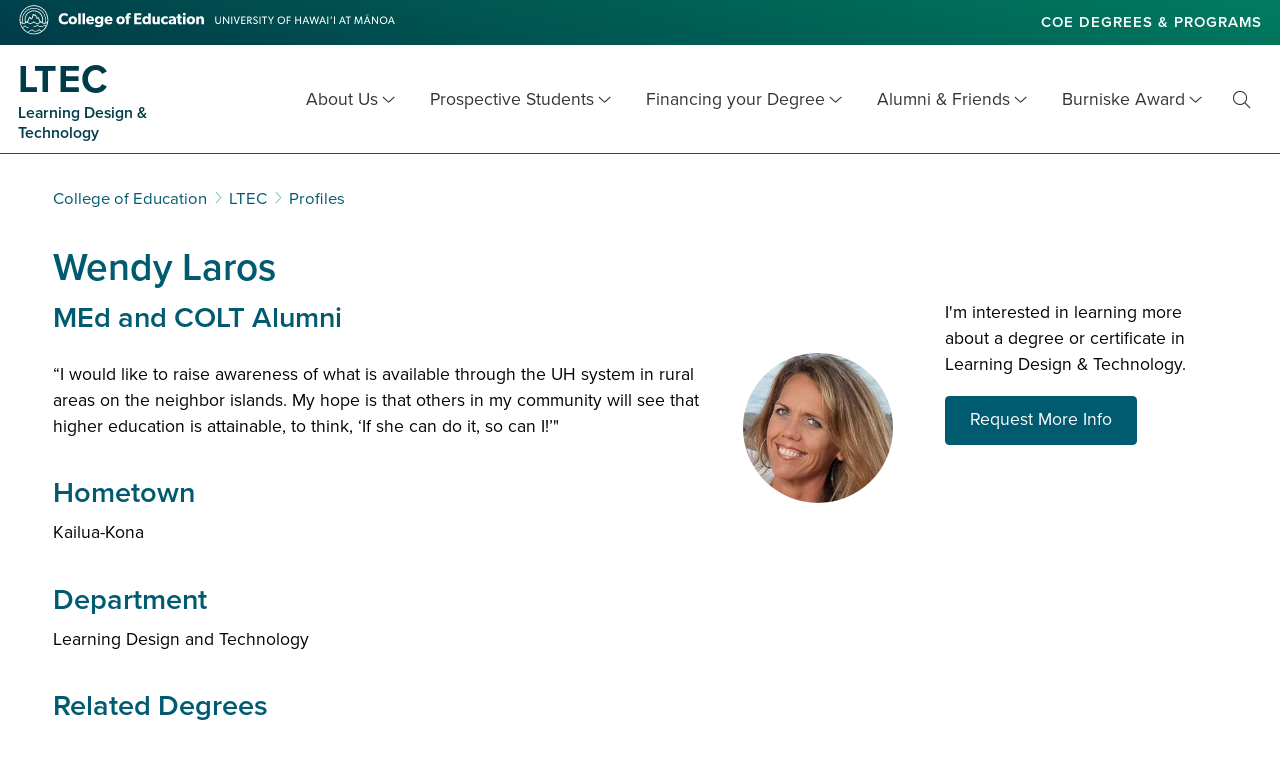

--- FILE ---
content_type: text/html; charset=UTF-8
request_url: https://coe.hawaii.edu/ltec/profiles/wendy-laros/
body_size: 13752
content:
<!doctype html>
<html lang="en-US">
  
    <head>
  <meta charset="utf-8">
  <meta http-equiv="x-ua-compatible" content="ie=edge">
  <meta name="viewport" content="width=device-width, initial-scale=1, shrink-to-fit=no">
  <meta name='robots' content='index, follow, max-image-preview:large, max-snippet:-1, max-video-preview:-1' />

	<!-- This site is optimized with the Yoast SEO plugin v26.7 - https://yoast.com/wordpress/plugins/seo/ -->
	<title>Wendy Laros - LTEC</title>
	<link rel="canonical" href="https://coe.hawaii.edu/ltec/profiles/wendy-laros/" />
	<meta property="og:locale" content="en_US" />
	<meta property="og:type" content="article" />
	<meta property="og:title" content="Wendy Laros - LTEC" />
	<meta property="og:description" content="What is your current position? I am the Director of Education at Jack’s Diving Locker in Kona where I have worked for 25 years. I am responsible for the education curriculum, which includes a well-known junior program. I have also been a member of the Kona-Kohala Chamber of Commerce for three years and was recently &hellip; read more of Wendy Laros" />
	<meta property="og:url" content="https://coe.hawaii.edu/ltec/profiles/wendy-laros/" />
	<meta property="og:site_name" content="LTEC" />
	<meta property="article:publisher" content="https://www.facebook.com/LTECHawaii/" />
	<meta property="article:modified_time" content="2020-07-11T01:57:37+00:00" />
	<meta property="og:image" content="https://coe.hawaii.edu/ltec/wp-content/uploads/sites/2/2018/09/Laros.jpg" />
	<meta property="og:image:width" content="800" />
	<meta property="og:image:height" content="800" />
	<meta property="og:image:type" content="image/jpeg" />
	<meta name="twitter:card" content="summary_large_image" />
	<meta name="twitter:label1" content="Est. reading time" />
	<meta name="twitter:data1" content="2 minutes" />
	<script type="application/ld+json" class="yoast-schema-graph">{"@context":"https://schema.org","@graph":[{"@type":"WebPage","@id":"https://coe.hawaii.edu/ltec/profiles/wendy-laros/","url":"https://coe.hawaii.edu/ltec/profiles/wendy-laros/","name":"Wendy Laros - LTEC","isPartOf":{"@id":"https://coe.hawaii.edu/ltec/#website"},"primaryImageOfPage":{"@id":"https://coe.hawaii.edu/ltec/profiles/wendy-laros/#primaryimage"},"image":{"@id":"https://coe.hawaii.edu/ltec/profiles/wendy-laros/#primaryimage"},"thumbnailUrl":"https://coe.hawaii.edu/ltec/wp-content/uploads/sites/2/2018/09/Laros.jpg","datePublished":"2018-09-15T02:21:20+00:00","dateModified":"2020-07-11T01:57:37+00:00","inLanguage":"en-US","potentialAction":[{"@type":"ReadAction","target":["https://coe.hawaii.edu/ltec/profiles/wendy-laros/"]}]},{"@type":"ImageObject","inLanguage":"en-US","@id":"https://coe.hawaii.edu/ltec/profiles/wendy-laros/#primaryimage","url":"https://coe.hawaii.edu/ltec/wp-content/uploads/sites/2/2018/09/Laros.jpg","contentUrl":"https://coe.hawaii.edu/ltec/wp-content/uploads/sites/2/2018/09/Laros.jpg","width":800,"height":800,"caption":"Laros"},{"@type":"WebSite","@id":"https://coe.hawaii.edu/ltec/#website","url":"https://coe.hawaii.edu/ltec/","name":"LTEC","description":"Learning Design &amp; Technology","publisher":{"@id":"https://coe.hawaii.edu/ltec/#organization"},"potentialAction":[{"@type":"SearchAction","target":{"@type":"EntryPoint","urlTemplate":"https://coe.hawaii.edu/ltec/?s={search_term_string}"},"query-input":{"@type":"PropertyValueSpecification","valueRequired":true,"valueName":"search_term_string"}}],"inLanguage":"en-US"},{"@type":"Organization","@id":"https://coe.hawaii.edu/ltec/#organization","name":"Learning Design and Technology - College of Education - University of Hawaiʻi at Mānoa","url":"https://coe.hawaii.edu/ltec/","logo":{"@type":"ImageObject","inLanguage":"en-US","@id":"https://coe.hawaii.edu/ltec/#/schema/logo/image/","url":"https://coe.hawaii.edu/ltec/wp-content/uploads/sites/2/2022/04/coe-color-mark.png","contentUrl":"https://coe.hawaii.edu/ltec/wp-content/uploads/sites/2/2022/04/coe-color-mark.png","width":1200,"height":1200,"caption":"Learning Design and Technology - College of Education - University of Hawaiʻi at Mānoa"},"image":{"@id":"https://coe.hawaii.edu/ltec/#/schema/logo/image/"},"sameAs":["https://www.facebook.com/LTECHawaii/","https://www.linkedin.com/groups/7016292/","https://www.youtube.com/channel/UCghy-C-LQjZBldy1MtdJLhA"]}]}</script>
	<!-- / Yoast SEO plugin. -->


<link rel='dns-prefetch' href='//maps.googleapis.com' />
<link rel='dns-prefetch' href='//www.googletagmanager.com' />
<link rel="alternate" title="oEmbed (JSON)" type="application/json+oembed" href="https://coe.hawaii.edu/ltec/wp-json/oembed/1.0/embed?url=https%3A%2F%2Fcoe.hawaii.edu%2Fltec%2Fprofiles%2Fwendy-laros%2F" />
<link rel="alternate" title="oEmbed (XML)" type="text/xml+oembed" href="https://coe.hawaii.edu/ltec/wp-json/oembed/1.0/embed?url=https%3A%2F%2Fcoe.hawaii.edu%2Fltec%2Fprofiles%2Fwendy-laros%2F&#038;format=xml" />
<style id='wp-img-auto-sizes-contain-inline-css' type='text/css'>
img:is([sizes=auto i],[sizes^="auto," i]){contain-intrinsic-size:3000px 1500px}
/*# sourceURL=wp-img-auto-sizes-contain-inline-css */
</style>
<style id='wp-emoji-styles-inline-css' type='text/css'>

	img.wp-smiley, img.emoji {
		display: inline !important;
		border: none !important;
		box-shadow: none !important;
		height: 1em !important;
		width: 1em !important;
		margin: 0 0.07em !important;
		vertical-align: -0.1em !important;
		background: none !important;
		padding: 0 !important;
	}
/*# sourceURL=wp-emoji-styles-inline-css */
</style>
<style id='wp-block-library-inline-css' type='text/css'>
:root{--wp-block-synced-color:#7a00df;--wp-block-synced-color--rgb:122,0,223;--wp-bound-block-color:var(--wp-block-synced-color);--wp-editor-canvas-background:#ddd;--wp-admin-theme-color:#007cba;--wp-admin-theme-color--rgb:0,124,186;--wp-admin-theme-color-darker-10:#006ba1;--wp-admin-theme-color-darker-10--rgb:0,107,160.5;--wp-admin-theme-color-darker-20:#005a87;--wp-admin-theme-color-darker-20--rgb:0,90,135;--wp-admin-border-width-focus:2px}@media (min-resolution:192dpi){:root{--wp-admin-border-width-focus:1.5px}}.wp-element-button{cursor:pointer}:root .has-very-light-gray-background-color{background-color:#eee}:root .has-very-dark-gray-background-color{background-color:#313131}:root .has-very-light-gray-color{color:#eee}:root .has-very-dark-gray-color{color:#313131}:root .has-vivid-green-cyan-to-vivid-cyan-blue-gradient-background{background:linear-gradient(135deg,#00d084,#0693e3)}:root .has-purple-crush-gradient-background{background:linear-gradient(135deg,#34e2e4,#4721fb 50%,#ab1dfe)}:root .has-hazy-dawn-gradient-background{background:linear-gradient(135deg,#faaca8,#dad0ec)}:root .has-subdued-olive-gradient-background{background:linear-gradient(135deg,#fafae1,#67a671)}:root .has-atomic-cream-gradient-background{background:linear-gradient(135deg,#fdd79a,#004a59)}:root .has-nightshade-gradient-background{background:linear-gradient(135deg,#330968,#31cdcf)}:root .has-midnight-gradient-background{background:linear-gradient(135deg,#020381,#2874fc)}:root{--wp--preset--font-size--normal:16px;--wp--preset--font-size--huge:42px}.has-regular-font-size{font-size:1em}.has-larger-font-size{font-size:2.625em}.has-normal-font-size{font-size:var(--wp--preset--font-size--normal)}.has-huge-font-size{font-size:var(--wp--preset--font-size--huge)}.has-text-align-center{text-align:center}.has-text-align-left{text-align:left}.has-text-align-right{text-align:right}.has-fit-text{white-space:nowrap!important}#end-resizable-editor-section{display:none}.aligncenter{clear:both}.items-justified-left{justify-content:flex-start}.items-justified-center{justify-content:center}.items-justified-right{justify-content:flex-end}.items-justified-space-between{justify-content:space-between}.screen-reader-text{border:0;clip-path:inset(50%);height:1px;margin:-1px;overflow:hidden;padding:0;position:absolute;width:1px;word-wrap:normal!important}.screen-reader-text:focus{background-color:#ddd;clip-path:none;color:#444;display:block;font-size:1em;height:auto;left:5px;line-height:normal;padding:15px 23px 14px;text-decoration:none;top:5px;width:auto;z-index:100000}html :where(.has-border-color){border-style:solid}html :where([style*=border-top-color]){border-top-style:solid}html :where([style*=border-right-color]){border-right-style:solid}html :where([style*=border-bottom-color]){border-bottom-style:solid}html :where([style*=border-left-color]){border-left-style:solid}html :where([style*=border-width]){border-style:solid}html :where([style*=border-top-width]){border-top-style:solid}html :where([style*=border-right-width]){border-right-style:solid}html :where([style*=border-bottom-width]){border-bottom-style:solid}html :where([style*=border-left-width]){border-left-style:solid}html :where(img[class*=wp-image-]){height:auto;max-width:100%}:where(figure){margin:0 0 1em}html :where(.is-position-sticky){--wp-admin--admin-bar--position-offset:var(--wp-admin--admin-bar--height,0px)}@media screen and (max-width:600px){html :where(.is-position-sticky){--wp-admin--admin-bar--position-offset:0px}}
/*# sourceURL=/wp-includes/css/dist/block-library/common.min.css */
</style>
<link rel='stylesheet' id='cff_carousel_css-css' href='https://coe.hawaii.edu/ltec/wp-content/plugins/cff-extensions/cff-carousel/css/carousel.css?ver=1.2.3' type='text/css' media='all' />
<link rel='stylesheet' id='cff-css' href='https://coe.hawaii.edu/ltec/wp-content/plugins/custom-facebook-feed-pro/assets/css/cff-style.min.css?ver=4.7.4' type='text/css' media='all' />
<link rel='stylesheet' id='sage/main.css-css' href='https://coe.hawaii.edu/ltec/wp-content/themes/coe-wp-programs-theme/dist/styles/main_7d9aa5f9.css?ver=1.0' type='text/css' media='all' />
<script type="text/javascript" src="https://coe.hawaii.edu/ltec/wp-includes/js/jquery/jquery.min.js?ver=3.7.1" id="jquery-core-js"></script>
<script type="text/javascript" src="https://coe.hawaii.edu/ltec/wp-includes/js/jquery/jquery-migrate.min.js?ver=3.4.1" id="jquery-migrate-js"></script>
<link rel="https://api.w.org/" href="https://coe.hawaii.edu/ltec/wp-json/" /><link rel="alternate" title="JSON" type="application/json" href="https://coe.hawaii.edu/ltec/wp-json/wp/v2/profile/433" /><link rel="EditURI" type="application/rsd+xml" title="RSD" href="https://coe.hawaii.edu/ltec/xmlrpc.php?rsd" />
<meta name="generator" content="WordPress 6.9" />
<!-- Custom Facebook Feed JS vars -->
<script type="text/javascript">
var cffsiteurl = "https://coe.hawaii.edu/ltec/wp-content/plugins";
var cffajaxurl = "https://coe.hawaii.edu/ltec/wp-admin/admin-ajax.php";


var cfflinkhashtags = "true";
</script>
<meta name="generator" content="Site Kit by Google 1.171.0" />    <link rel="apple-touch-icon" href="https://coe.hawaii.edu/ltec/wp-content/themes/coe-wp-programs-theme/resources/assets/images/favicons/apple-icon-57x57.png" sizes="57x57">
    <link rel="apple-touch-icon" href="https://coe.hawaii.edu/ltec/wp-content/themes/coe-wp-programs-theme/resources/assets/images/favicons/apple-icon-60x60.png" sizes="60x60">
    <link rel="apple-touch-icon" href="https://coe.hawaii.edu/ltec/wp-content/themes/coe-wp-programs-theme/resources/assets/images/favicons/apple-icon-72x72.png" sizes="72x72">
    <link rel="apple-touch-icon" href="https://coe.hawaii.edu/ltec/wp-content/themes/coe-wp-programs-theme/resources/assets/images/favicons/apple-icon-114x114.png" sizes="114x114">
    <link rel="apple-touch-icon" href="https://coe.hawaii.edu/ltec/wp-content/themes/coe-wp-programs-theme/resources/assets/images/favicons/apple-icon-120x120.png" sizes="120x120">
    <link rel="apple-touch-icon" href="https://coe.hawaii.edu/ltec/wp-content/themes/coe-wp-programs-theme/resources/assets/images/favicons/apple-icon-144x144.png" sizes="144x144">
    <link rel="apple-touch-icon" href="https://coe.hawaii.edu/ltec/wp-content/themes/coe-wp-programs-theme/resources/assets/images/favicons/apple-icon-152x152.png" sizes="152x152">
    <link rel="apple-touch-icon" href="https://coe.hawaii.edu/ltec/wp-content/themes/coe-wp-programs-theme/resources/assets/images/favicons/apple-icon-180x180.png" sizes="180x180">
    <link rel="icon" type="image/png" href="https://coe.hawaii.edu/ltec/wp-content/themes/coe-wp-programs-theme/resources/assets/images/favicons/android-icon-192x192.png" sizes="192x192">
    <link rel="icon" type="image/png" href="https://coe.hawaii.edu/ltec/wp-content/themes/coe-wp-programs-theme/resources/assets/images/favicons/favicon-32x32.png" sizes="32x32">
    <link rel="icon" type="image/png" href="https://coe.hawaii.edu/ltec/wp-content/themes/coe-wp-programs-theme/resources/assets/images/favicons/favicon-96x96.png" sizes="96x96">
    <link rel="icon" type="image/png" href="https://coe.hawaii.edu/ltec/wp-content/themes/coe-wp-programs-theme/resources/assets/images/favicons/favicon-16x16.png" sizes="16x16">
    <link rel="manifest" href="https://coe.hawaii.edu/ltec/wp-content/themes/coe-wp-programs-theme/resources/assets/images/favicons/manifest.json">
    <meta name="msapplication-TileColor" content="#fff">
    <meta name="msapplication-TileImager" content="ms-icon-144x144">
    <meta name="theme-color" content="#fff">
    <link rel="shortcut icon" type="image/png" href="https://coe.hawaii.edu/ltec/wp-content/themes/coe-wp-programs-theme/resources/assets/images/coe-icon.png">
    <link rel="shortcut icon" type="image/x-icon" href="https://coe.hawaii.edu/ltec/wp-content/themes/coe-wp-programs-theme/resources/assets/images/favicons/favicon.ico">
    <link rel="icon" type="image/x-icon" href="https://coe.hawaii.edu/ltec/wp-content/themes/coe-wp-programs-theme/resources/assets/images/favicons/favicon.ico">
    <style class='wp-fonts-local' type='text/css'>
@font-face{font-family:proxima-nova;font-style:normal;font-weight:400;font-display:auto;src:url('https://use.typekit.net/af/4838bd/00000000000000003b9b0934/27/l?primer=f592e0a4b9356877842506ce344308576437e4f677d7c9b78ca2162e6cad991a&fvd=n4&v=3&.woff2') format('woff2'), url('https://use.typekit.net/af/4838bd/00000000000000003b9b0934/27/d?primer=f592e0a4b9356877842506ce344308576437e4f677d7c9b78ca2162e6cad991a&fvd=n4&v=3&.woff') format('woff'), url('https://use.typekit.net/af/4838bd/00000000000000003b9b0934/27/a?primer=f592e0a4b9356877842506ce344308576437e4f677d7c9b78ca2162e6cad991a&fvd=n4&v=3&.otf') format('opentype');}
@font-face{font-family:proxima-nova;font-style:italic;font-weight:400;font-display:auto;src:url('https://use.typekit.net/af/6aec08/00000000000000003b9b0935/27/l?primer=f592e0a4b9356877842506ce344308576437e4f677d7c9b78ca2162e6cad991a&fvd=i4&v=3&.woff2') format('woff2'), url('https://use.typekit.net/af/6aec08/00000000000000003b9b0935/27/d?primer=f592e0a4b9356877842506ce344308576437e4f677d7c9b78ca2162e6cad991a&fvd=i4&v=3&.woff') format('woff'), url('https://use.typekit.net/af/6aec08/00000000000000003b9b0935/27/a?primer=f592e0a4b9356877842506ce344308576437e4f677d7c9b78ca2162e6cad991a&fvd=i4&v=3&.otf') format('opentype');}
@font-face{font-family:proxima-nova;font-style:normal;font-weight:600;font-display:auto;src:url('https://use.typekit.net/af/27776b/00000000000000003b9b0939/27/l?primer=f592e0a4b9356877842506ce344308576437e4f677d7c9b78ca2162e6cad991a&fvd=n6&v=3&.woff2') format('woff2'), url('https://use.typekit.net/af/27776b/00000000000000003b9b0939/27/d?primer=f592e0a4b9356877842506ce344308576437e4f677d7c9b78ca2162e6cad991a&fvd=n6&v=3&.woff') format('woff'), url('https://use.typekit.net/af/27776b/00000000000000003b9b0939/27/a?primer=f592e0a4b9356877842506ce344308576437e4f677d7c9b78ca2162e6cad991a&fvd=n6&v=3&.otf') format('opentype');}
@font-face{font-family:proxima-nova;font-style:normal;font-weight:700;font-display:auto;src:url('https://use.typekit.net/af/71f83c/00000000000000003b9b093b/27/l?primer=f592e0a4b9356877842506ce344308576437e4f677d7c9b78ca2162e6cad991a&fvd=n7&v=3&.woff2') format('woff2'), url('https://use.typekit.net/af/71f83c/00000000000000003b9b093b/27/d?primer=f592e0a4b9356877842506ce344308576437e4f677d7c9b78ca2162e6cad991a&fvd=n7&v=3&.woff') format('woff'), url('https://use.typekit.net/af/71f83c/00000000000000003b9b093b/27/a?primer=f592e0a4b9356877842506ce344308576437e4f677d7c9b78ca2162e6cad991a&fvd=n7&v=3&.otf') format('opentype');}
@font-face{font-family:proxima-nova;font-style:normal;font-weight:800;font-display:auto;src:url('https://use.typekit.net/af/a3eee8/00000000000000003b9b093c/27/l?primer=f592e0a4b9356877842506ce344308576437e4f677d7c9b78ca2162e6cad991a&fvd=n8&v=3&.woff2') format('woff2'), url('https://use.typekit.net/af/a3eee8/00000000000000003b9b093c/27/d?primer=f592e0a4b9356877842506ce344308576437e4f677d7c9b78ca2162e6cad991a&fvd=n8&v=3&.woff') format('woff'), url('https://use.typekit.net/af/a3eee8/00000000000000003b9b093c/27/a?primer=f592e0a4b9356877842506ce344308576437e4f677d7c9b78ca2162e6cad991a&fvd=n8&v=3&.otf') format('opentype');}
</style>
		<style type="text/css" id="wp-custom-css">
			

/* Custom Facebook Feed */
.cff-wrapper {
padding-bottom: 3rem;
padding-top: 3rem;
}
.cff-header > span,
.cff-header .fa {
display: inline;
float: none;
font-size: .9rem;
font-weight: 600;
letter-spacing: 1px;
text-transform: uppercase;
}
.cff-wrapper #cff,
.cff-wrapper #cff p,
.cff-wrapper div,
.cff-wrapper #cff .cff-post-text,
.cff-wrapper #cff .cff-post-desc,
.cff-wrapper #cff .cff-text-wrapper {
	line-height: 1.5;
}
.cff-wrapper > .cff-header {
display: block;
margin-bottom: 2rem;
text-align: center;
}
#cff .cff-item.cff-box {
box-shadow: 0 1px 3px 0 rgba(0, 0, 0, 0.1), 0 1px 2px 0 rgba(0, 0, 0, 0.06);
}
#cff .cff-text a,
#cff .cff-post-desc a{
	text-decoration: underline;
}
/* Custom Facebook Feed - End */		</style>
		  
            
      <script>(function(w,d,s,l,i){w[l]=w[l]||[];w[l].push({'gtm.start':
      new Date().getTime(),event:'gtm.js'});var f=d.getElementsByTagName(s)[0],
      j=d.createElement(s),dl=l!='dataLayer'?'&l='+l:'';j.async=true;j.src=
      'https://www.googletagmanager.com/gtm.js?id='+i+dl;f.parentNode.insertBefore(j,f);
      })(window,document,'script','dataLayer','GTM-P36ZX7');</script>
      
              
      <meta name="google-site-verification" content="mMZZ9V6LYdxiMHsCsh27B9yo0HcXfs6VYRx3DQ2B7vg" />
              
      <script async src="https://www.googletagmanager.com/gtag/js?id=G-6PGS0XEN77"></script>
      <script>
        window.dataLayer = window.dataLayer || [];
        function gtag(){dataLayer.push(arguments);}
        gtag('js', new Date());
        gtag('config', 'G-6PGS0XEN77');
      </script>
      </head>
  <body class="wp-singular profile-template-default single single-profile postid-433 wp-theme-coe-wp-programs-themeresources ltec department wendy-laros sidebar-primary app-data index-data singular-data single-data single-profile-data single-profile-wendy-laros-data">
          <!-- Google Tag Manager (noscript) -->
      <noscript><iframe src="https://www.googletagmanager.com/ns.html?id=GTM-P36ZX7"
      height="0" width="0" style="display:none;visibility:hidden" title="Google Tag Manager"></iframe></noscript>
      <!-- End Google Tag Manager (noscript) -->
    
    
        <header class="banner" role="banner">
  <a class="screen-reader-text skip-link" href="#content">Skip to main content</a>
    
      <div class="coe-banner">
      <div class="header-container">
                  <div class="coe-logo">
            <a href="//coe.hawaii.edu" title="college of education main">
              <img src="https://coe.hawaii.edu/ltec/wp-content/themes/coe-wp-programs-theme/dist/images/coe-web-logo_daed10f1.svg" alt="College of Education University of Hawai‘i at Manoa’">
              <span class="screen-reader-text">College of Education</span>
            </a>
          </div>
                <div class="coe-links">
          <ul>
                   <li><a href="https://coe.hawaii.edu/academics/degrees" target="_blank">COE Degrees & Programs</a></li>
            </ul>
        </div>
              </div>
    </div>
    
  <div class="program-banner">
                <a class="brand normal" href="https://coe.hawaii.edu/ltec">
                <h1
          id="site-title"
          class=""
                  >
          <span>LTEC</span>
                      <small>Learning Design &amp; Technology</small>
                  </h1>
      </a>
        <nav aria-label="main menu" class="nav-primary">
      
              <button class="menu-toggle" aria-expanded="false">Menu <span class="screen-reader-text">Open Mobile Menu</span></button>
                    <div class="menu-main-container"><ul id="menu-main" class="nav"><li id="menu-item-317" class="menu-item menu-item-type-custom menu-item-object-custom menu-item-has-children menu-item-317"><a href="#">About Us</a>
<ul class="sub-menu">
	<li id="menu-item-571" class="menu-item menu-item-type-post_type menu-item-object-page menu-item-571"><a href="https://coe.hawaii.edu/ltec/about/">About LTEC</a></li>
	<li id="menu-item-357" class="menu-item menu-item-type-post_type menu-item-object-page menu-item-357"><a href="https://coe.hawaii.edu/ltec/faculty/">Faculty &#038; Staff</a></li>
	<li id="menu-item-3333" class="menu-item menu-item-type-custom menu-item-object-custom menu-item-3333"><a href="https://coe.hawaii.edu/ltec/research/">Research</a></li>
	<li id="menu-item-358" class="menu-item menu-item-type-post_type menu-item-object-page menu-item-358"><a href="https://coe.hawaii.edu/ltec/contact/">Contact Us</a></li>
	<li id="menu-item-615" class="menu-item menu-item-type-custom menu-item-object-custom external-link menu-item-615"><a href="https://www.youtube.com/channel/UCghy-C-LQjZBldy1MtdJLhA/featured">LTEC on YouTube</a></li>
	<li id="menu-item-6798" class="menu-item menu-item-type-post_type menu-item-object-page menu-item-6798"><a href="https://coe.hawaii.edu/ltec/podcast/">LTEC Connect</a></li>
	<li id="menu-item-3789" class="menu-item menu-item-type-custom menu-item-object-custom menu-item-3789"><a href="#">News &#038; Profiles</a></li>
	<li id="menu-item-3334" class="menu-item menu-item-type-custom menu-item-object-custom menu-item-3334"><a href="https://coe.hawaii.edu/ltec/news/">News, Events &#038; Announcements</a></li>
	<li id="menu-item-3702" class="menu-item menu-item-type-post_type menu-item-object-page menu-item-3702"><a href="https://coe.hawaii.edu/ltec/virtual-tour-info/">Virtual Tour Info &#038; Dates</a></li>
	<li id="menu-item-453" class="menu-item menu-item-type-post_type_archive menu-item-object-profile menu-item-453"><a href="https://coe.hawaii.edu/ltec/profiles/">Faculty &#038; Student Profiles</a></li>
	<li id="menu-item-3790" class="menu-item menu-item-type-custom menu-item-object-custom menu-item-3790"><a href="#">Handbooks</a></li>
	<li id="menu-item-3772" class="menu-item menu-item-type-custom menu-item-object-custom menu-item-3772"><a href="https://docs.google.com/document/d/1G4khfLKXdUpjg7YkbNDix2nXx_qMYtd_ZmPF3NrHo6U/edit?usp=sharing">COLT Handbook</a></li>
	<li id="menu-item-3771" class="menu-item menu-item-type-custom menu-item-object-custom menu-item-3771"><a href="https://docs.google.com/document/d/1DO872VRFZE2QOXBMoShO1qPV-8_AQNZllJzvdc1VQ5w/edit?usp=sharing">MEd Handbook</a></li>
	<li id="menu-item-3770" class="menu-item menu-item-type-custom menu-item-object-custom menu-item-3770"><a href="https://docs.google.com/document/d/18H8pC8GY1i1LARaeaPu2uQB4KRAXka0JJuM7ZFWc7m4/edit?usp=sharing">PhD Handbook</a></li>
</ul>
</li>
<li id="menu-item-316" class="menu-item menu-item-type-custom menu-item-object-custom menu-item-has-children menu-item-316"><a href="#">Prospective Students</a>
<ul class="sub-menu">
	<li id="menu-item-2154" class="menu-item menu-item-type-custom menu-item-object-custom menu-item-2154"><a href="https://coe.hawaii.edu/ltec/programs/">Overview</a></li>
	<li id="menu-item-5276" class="menu-item menu-item-type-post_type menu-item-object-page menu-item-5276"><a href="https://coe.hawaii.edu/ltec/id/">What is Instructional Design?</a></li>
	<li id="menu-item-329" class="menu-item menu-item-type-post_type menu-item-object-programs menu-item-329"><a href="https://coe.hawaii.edu/ltec/programs/colt/">Certificate: Online Learning and Teaching (COLT)</a></li>
	<li id="menu-item-320" class="menu-item menu-item-type-post_type menu-item-object-programs menu-item-320"><a href="https://coe.hawaii.edu/ltec/programs/otec/">Master’s: Online</a></li>
	<li id="menu-item-321" class="menu-item menu-item-type-post_type menu-item-object-programs menu-item-321"><a href="https://coe.hawaii.edu/ltec/programs/masters/">Master&#8217;s: Campus</a></li>
	<li id="menu-item-330" class="menu-item menu-item-type-post_type menu-item-object-programs menu-item-330"><a href="https://coe.hawaii.edu/ltec/programs/dual/">Dual Master’s: LTEC &#038; Library Info Sciences</a></li>
	<li id="menu-item-334" class="menu-item menu-item-type-post_type menu-item-object-programs menu-item-334"><a href="https://coe.hawaii.edu/ltec/programs/phd/">PhD</a></li>
</ul>
</li>
<li id="menu-item-2501" class="menu-item menu-item-type-custom menu-item-object-custom menu-item-has-children menu-item-2501"><a href="#">Financing your Degree</a>
<ul class="sub-menu">
	<li id="menu-item-2502" class="menu-item menu-item-type-post_type menu-item-object-page menu-item-2502"><a href="https://coe.hawaii.edu/ltec/financing-your-degree/">Overview</a></li>
	<li id="menu-item-2503" class="menu-item menu-item-type-post_type menu-item-object-page menu-item-2503"><a href="https://coe.hawaii.edu/ltec/financing-your-degree/tuition-payment/">Tuition &#038; Payment</a></li>
	<li id="menu-item-2504" class="menu-item menu-item-type-post_type menu-item-object-page menu-item-2504"><a href="https://coe.hawaii.edu/ltec/financing-your-degree/financial-aid/">Financial Aid</a></li>
	<li id="menu-item-2505" class="menu-item menu-item-type-post_type menu-item-object-page menu-item-2505"><a href="https://coe.hawaii.edu/ltec/financing-your-degree/military-and-veterans-benefits/">Military and Veterans Benefits</a></li>
	<li id="menu-item-2506" class="menu-item menu-item-type-post_type menu-item-object-page menu-item-2506"><a href="https://coe.hawaii.edu/ltec/financing-your-degree/tax-benefits-for-college-students/">Tax Benefits for College Students</a></li>
	<li id="menu-item-2507" class="menu-item menu-item-type-post_type menu-item-object-page menu-item-2507"><a href="https://coe.hawaii.edu/ltec/financing-your-degree/scholarships/">Scholarships</a></li>
	<li id="menu-item-2508" class="menu-item menu-item-type-post_type menu-item-object-page menu-item-2508"><a href="https://coe.hawaii.edu/ltec/financing-your-degree/student-employment/">Student Employment</a></li>
	<li id="menu-item-2509" class="menu-item menu-item-type-post_type menu-item-object-page menu-item-2509"><a href="https://coe.hawaii.edu/ltec/financing-your-degree/zero-textbook-courses/">Zero textbook courses</a></li>
</ul>
</li>
<li id="menu-item-2497" class="menu-item menu-item-type-custom menu-item-object-custom menu-item-has-children menu-item-2497"><a href="#">Alumni &#038; Friends</a>
<ul class="sub-menu">
	<li id="menu-item-2498" class="menu-item menu-item-type-post_type menu-item-object-page menu-item-2498"><a href="https://coe.hawaii.edu/ltec/get-involved-at-ltec/">Get Involved (Stay Connected)</a></li>
	<li id="menu-item-2499" class="menu-item menu-item-type-post_type menu-item-object-page menu-item-2499"><a href="https://coe.hawaii.edu/ltec/life-after-ltec/">Life after LTEC</a></li>
	<li id="menu-item-2500" class="menu-item menu-item-type-post_type menu-item-object-page menu-item-2500"><a href="https://coe.hawaii.edu/ltec/about/support-ltec/">Support LTEC (Donate)</a></li>
</ul>
</li>
<li id="menu-item-1157" class="menu-item menu-item-type-custom menu-item-object-custom menu-item-has-children menu-item-1157"><a href="#">Burniske Award</a>
<ul class="sub-menu">
	<li id="menu-item-1156" class="menu-item menu-item-type-post_type menu-item-object-page menu-item-1156"><a href="https://coe.hawaii.edu/ltec/burniske-award/">Buddy Burniske Award &#038; Memorial Endowment</a></li>
	<li id="menu-item-1329" class="menu-item menu-item-type-post_type menu-item-object-page menu-item-1329"><a href="https://coe.hawaii.edu/ltec/about-buddy-burniske/">About Buddy Burniske</a></li>
	<li id="menu-item-1154" class="menu-item menu-item-type-post_type menu-item-object-page menu-item-1154"><a href="https://coe.hawaii.edu/ltec/burniske-award-winners/">Burniske Award Winners</a></li>
	<li id="menu-item-1158" class="menu-item menu-item-type-custom menu-item-object-custom menu-item-1158"><a href="https://giving.uhfoundation.org/funds/20473803">Give through UH Foundation</a></li>
</ul>
</li>
</ul></div>
            
              <div class="menu-search">
  <a class="search-toggle" href="#searchform"><i class="fal fa-search" aria-hidden="true"></i><span class="screen-reader-text">Toggle Search</span></a>
  <div class="search-container" aria-expanded="false">
    <form role="search" method="get" class="searchform" action="https://coe.hawaii.edu/ltec/">
      <label for="basic-site-search" id="searchform" class="screen-reader-text" action="https://coe.hawaii.edu/ltec/">
        Search for:
      </label>
      <input type="search" class="search-field" id="basic-site-search" placeholder="Search &hellip;" value="" name="s" />
      <button type="submit" class="search-submit" value="Search"><i class="fal fa-search" aria-hidden="true"></i><span class="screen-reader-text">Site Search</span></button>
    </form>
  </div>
</div>
          </nav>
  </div>
</header>
 

    <main class="main with_sidebar print" id="content">

      

        <div class="content print" role="main">
    <div class="container">
      <div class="breadcrumbs" typeof="BreadcrumbList" vocab="http://schema.org/">
    <span property="itemListElement" typeof="ListItem"><a property="item" typeof="WebPage" title="Go to College of Education." href="https://coe.hawaii.edu" class="main-home" ><span property="name">College of Education</span></a><meta property="position" content="1"></span><i class="fal fa-angle-right" aria-hidden="true"></i><span property="itemListElement" typeof="ListItem"><a property="item" typeof="WebPage" title="Go to LTEC." href="https://coe.hawaii.edu/ltec" class="home" ><span property="name">LTEC</span></a><meta property="position" content="2"></span><i class="fal fa-angle-right" aria-hidden="true"></i><span property="itemListElement" typeof="ListItem"><a property="item" typeof="WebPage" title="Go to Profiles." href="https://coe.hawaii.edu/ltec/profiles/" class="archive post-profile-archive" aria-current="page"><span property="name">Profiles</span></a><meta property="position" content="3"></span>
  </div>
      <div class="page-header">
          <h1>
                  Wendy Laros
                          
              </h1>
      </div>
    </div>
    <div class="main_content">
      <div class="container">
            <div class="profile-container">
  <div class="main_content profile">
          <div class="subtitle"><h2>MEd and COLT Alumni</h2></div>
                  <div class="profile_image image"><img width="300" height="300" src="https://coe.hawaii.edu/ltec/wp-content/uploads/sites/2/2018/09/Laros-300x300.jpg" class="attachment-profile size-profile wp-post-image" alt="Laros" decoding="async" fetchpriority="high" srcset="https://coe.hawaii.edu/ltec/wp-content/uploads/sites/2/2018/09/Laros-300x300.jpg 300w, https://coe.hawaii.edu/ltec/wp-content/uploads/sites/2/2018/09/Laros-150x150.jpg 150w, https://coe.hawaii.edu/ltec/wp-content/uploads/sites/2/2018/09/Laros-768x768.jpg 768w, https://coe.hawaii.edu/ltec/wp-content/uploads/sites/2/2018/09/Laros.jpg 800w" sizes="(max-width: 300px) 100vw, 300px" /></div>
        <p class="quote">“I would like to raise awareness of what is available through the UH system in rural areas on the neighbor islands. My hope is that others in my community will see that higher education is attainable, to think, ‘If she can do it, so can I!’"</p>
          <h2>Hometown</h2>
      <p>Kailua-Kona</p>
              <h2>Department</h2>
      <p>Learning Design and Technology</p>
              <h2>Related Degrees</h2>
      <ul>
                  <li>MEd, Learning Design &amp; Technology: OTEC</li>
                  <li>Graduate Certificate, Online Learning &amp; Teaching (COLT)</li>
              </ul>
        <h2>What is your current position?</h2>
<p>I am the Director of Education at Jack’s Diving Locker in Kona where I have worked for 25 years. I am responsible for the education curriculum, which includes a well-known junior program. I have also been a member of the Kona-Kohala Chamber of Commerce for three years and was recently appointed chair of its education committee.</p>
<h2>Briefly describe your road to college.</h2>
<p>In 2007, I took my first online course from UH Hilo to learn more about educating young people. Success in that course inspired me to apply for an online psychology program. While raising three children and working, I was able to participate in the program through distance learning and graduate from UH Hilo with highest honors in 2011.</p>
<h2>How did you choose a graduate program?</h2>
<p>I did some research and chose a master’s program in the College of Education&#8217;s <a href="https://coe.hawaii.edu/academics/learning-design-technology-ltec">Learning Design and Technology</a> department that focused on instructional design and modern technological tools for delivery. Although it was at UH Mānoa, I could still participate through online courses. My culminating project, <em>Manta Naturalist Course for Manta Tour Guides and Operators</em>, is actually being offered as a hybrid online and face-to-face course at Hawaiʻi Community College.</p>
<h2>What do you hope to inspire by sharing your education experience?</h2>
<p>I would like to raise awareness of what is available through the UH system in rural areas on the neighbor islands. My hope is that others in my community will see that higher education is attainable, to think, &#8220;If she can do it, so can I!” I think the new Hawaiʻi Community College Pālamanui campus is going to inspire people to see what’s happening in the UH system.</p>
<h2>What are you future plans?</h2>
<p>I plan to develop and implement other naturalist courses with topics such as dolphins, sharks, and Hawaiian endemic marine species. I want to provide education to those working in the marine tourism industry, so these guides and operators can elevate the experience of their guests while promoting resource conservation.</p>
            <div class="interest-suggestion-bar">
            <div class="interest-label">
                <h2>Keep Exploring</h2>
                                    <a class="dept-news" href="https://coe.hawaii.edu/ltec/profiles/">Learning Design and Technology Profiles</a>
                                                                                                <a class="related-programs" href="https://coe.hawaii.edu/ltec/programs/otec/">LTEC Master&#8217;s Degree, Online</a>
                                                                                                                                                <a class="related-programs" href="https://coe.hawaii.edu/ltec/programs/masters/">LTEC Master&#8217;s Degree, Campus-based</a>
                                                                                                </div>
        </div>
          </div>
  <div class="profile-sidebar">
    <div class="program-help-choosing">
                      <p>I'm interested in learning more about a degree or certificate in Learning Design &amp; Technology.</p>
        <a class="button blue" href="https://coe.hawaii.edu/ltec/programs/request-more-info/">Request More Info <span class="sr-only screen-reader-text">about choosing a program</span></a>
          </div>
  </div>
</div>
        </div>
    </div>
  </div>

      

    </main>

        <footer class="site-footer">
    <div class="container updates-row">
              <div class="newsletter">
                      
            <h2>Sign Up for the COE Newsletter</h2>
            <div class="newsletter-content">
                      <p>Receive a monthly newsletter covering COE news, events, and announcements</p>
        <a class="blue button" href="https://coe.hawaii.edu/ltec/newsletter-sign-up/">Sign Up</a>
        
            </div>
                  </div>
                    <div class="social-media">
          <h2>Follow Us</h2>
          <div class="social-media-links">
                                           <a href="https://www.facebook.com/LTECHawaii/" alt="COE Facebook" target="_blank"><i class="fab fa-facebook-square"><span class="screen-reader-text">Facebook</span></i></a>
                                                         <a href="https://www.youtube.com/channel/UCghy-C-LQjZBldy1MtdJLhA" alt="COE YouTube" target="_blank"><i class="fab fa-youtube"><span class="screen-reader-text">YouTube</span></i></a>
                                                         <a href="https://www.linkedin.com/groups/7016292/" alt="COE LinkedIn" target="_blank"><i class="fab fa-linkedin"><span class="screen-reader-text">LinkedIn</span></i></a>
                                    </div>
        </div>
          </div>
    <div class="container address-links-wrap">
              
                                
              
      <div class="logos-address">
        <div class="logos">
          <a class="coe" href="//coe.hawaii.edu">
            <img src="https://coe.hawaii.edu/ltec/wp-content/themes/coe-wp-programs-theme/dist/images/coe-logo-white_144fe760.svg" alt="College of Education logo">
          </a>
          <a class="manoa" href="//manoa.hawaii.edu">
            <img src="https://coe.hawaii.edu/ltec/wp-content/themes/coe-wp-programs-theme/dist/images/manoa-white-left_9480cfad.svg" alt="UHM logo">
          </a>
        </div>
        <address>
                      College of Education
                    <p>1776 University Avenue, Wist Hall 232<br />
Honolulu, Hawaii 96822</p>

        </address>
        
                                      <div class="contact-info-links">
                                                          </div>
                        </div>

      <div class="links">
        
                
                      <a class="sitemap" href="https://coe.hawaii.edu/ltec/sitemap/" title="sitemap"><i aria-hidden="true" class="fal fa-sitemap"></i> <span>Sitemap</span></a>
                            <a class="give" href="http://www.uhfoundation.org/GiveToEducation" target="1"><i aria-hidden="true" class="fal fa-gift"></i> <span>Give</span></a>
     <a class="apply" href="https://makalei.coe.hawaii.edu/student" target="1"><i aria-hidden="true" class="fal fa-pencil-alt"></i> <span>Apply</span></a>


      </div>
    </div>
    <div class="copyright-uh-links">
      <div class="container">
        <p>
          <span class="copyright-year"><i class="fal fa-copyright" aria-hidden="true"></i> 2026</span> LTEC
          <span class="separator" aria-hidden="true"> | </span>
          <a href="https://manoa.hawaii.edu/">UH Mānoa</a>
          <span class="separator" aria-hidden="true"> | </span>
          <a href="https://www.hawaii.edu/">UH System</a>
                      <span class="separator" aria-hidden="true"> | </span>
            <a href="https://coe.hawaii.edu/accessibility/">COE Accessibility Info</a>
                  </p>
      </div>
    </div>
  </footer>
    <script type="speculationrules">
{"prefetch":[{"source":"document","where":{"and":[{"href_matches":"/ltec/*"},{"not":{"href_matches":["/ltec/wp-*.php","/ltec/wp-admin/*","/ltec/wp-content/uploads/sites/2/*","/ltec/wp-content/*","/ltec/wp-content/plugins/*","/ltec/wp-content/themes/coe-wp-programs-theme/resources/*","/ltec/*\\?(.+)"]}},{"not":{"selector_matches":"a[rel~=\"nofollow\"]"}},{"not":{"selector_matches":".no-prefetch, .no-prefetch a"}}]},"eagerness":"conservative"}]}
</script>
<style id='global-styles-inline-css' type='text/css'>
:root{--wp--preset--aspect-ratio--square: 1;--wp--preset--aspect-ratio--4-3: 4/3;--wp--preset--aspect-ratio--3-4: 3/4;--wp--preset--aspect-ratio--3-2: 3/2;--wp--preset--aspect-ratio--2-3: 2/3;--wp--preset--aspect-ratio--16-9: 16/9;--wp--preset--aspect-ratio--9-16: 9/16;--wp--preset--color--black: #000000;--wp--preset--color--cyan-bluish-gray: #abb8c3;--wp--preset--color--white: #ffffff;--wp--preset--color--pale-pink: #f78da7;--wp--preset--color--vivid-red: #cf2e2e;--wp--preset--color--luminous-vivid-orange: #ff6900;--wp--preset--color--luminous-vivid-amber: #fcb900;--wp--preset--color--light-green-cyan: #7bdcb5;--wp--preset--color--vivid-green-cyan: #00d084;--wp--preset--color--pale-cyan-blue: #8ed1fc;--wp--preset--color--vivid-cyan-blue: #0693e3;--wp--preset--color--vivid-purple: #9b51e0;--wp--preset--color--coe-green: #009877;--wp--preset--color--coe-blue: #005a70;--wp--preset--color--coe-black: #0f1820;--wp--preset--color--coe-light-green-background: #e6f5f1;--wp--preset--color--coe-light-green: #ccebe4;--wp--preset--color--coe-gray: #b1b6b9;--wp--preset--color--coe-white: #ffffff;--wp--preset--color--coe-green-shade: #007c5f;--wp--preset--color--coe-red: #b34a64;--wp--preset--color--coe-purple: #484d7a;--wp--preset--color--coe-highlight-green: #668848;--wp--preset--color--coe-forward-blue: #00828c;--wp--preset--gradient--vivid-cyan-blue-to-vivid-purple: linear-gradient(135deg,rgb(6,147,227) 0%,rgb(155,81,224) 100%);--wp--preset--gradient--light-green-cyan-to-vivid-green-cyan: linear-gradient(135deg,rgb(122,220,180) 0%,rgb(0,208,130) 100%);--wp--preset--gradient--luminous-vivid-amber-to-luminous-vivid-orange: linear-gradient(135deg,rgb(252,185,0) 0%,rgb(255,105,0) 100%);--wp--preset--gradient--luminous-vivid-orange-to-vivid-red: linear-gradient(135deg,rgb(255,105,0) 0%,rgb(207,46,46) 100%);--wp--preset--gradient--very-light-gray-to-cyan-bluish-gray: linear-gradient(135deg,rgb(238,238,238) 0%,rgb(169,184,195) 100%);--wp--preset--gradient--cool-to-warm-spectrum: linear-gradient(135deg,rgb(74,234,220) 0%,rgb(151,120,209) 20%,rgb(207,42,186) 40%,rgb(238,44,130) 60%,rgb(251,105,98) 80%,rgb(254,248,76) 100%);--wp--preset--gradient--blush-light-purple: linear-gradient(135deg,rgb(255,206,236) 0%,rgb(152,150,240) 100%);--wp--preset--gradient--blush-bordeaux: linear-gradient(135deg,rgb(254,205,165) 0%,rgb(254,45,45) 50%,rgb(107,0,62) 100%);--wp--preset--gradient--luminous-dusk: linear-gradient(135deg,rgb(255,203,112) 0%,rgb(199,81,192) 50%,rgb(65,88,208) 100%);--wp--preset--gradient--pale-ocean: linear-gradient(135deg,rgb(255,245,203) 0%,rgb(182,227,212) 50%,rgb(51,167,181) 100%);--wp--preset--gradient--electric-grass: linear-gradient(135deg,rgb(202,248,128) 0%,rgb(113,206,126) 100%);--wp--preset--gradient--midnight: linear-gradient(135deg,rgb(2,3,129) 0%,rgb(40,116,252) 100%);--wp--preset--gradient--light-green-radial: radial-gradient(ellipse at -10% 0%, #ccebe4 0%, #e6f5f1 22%, #F5F2ED 80%);--wp--preset--gradient--blue-to-light-blue: linear-gradient(135deg, #005a70 20%, #337b8d 60%);--wp--preset--gradient--green-to-blue: radial-gradient(ellipse at 0% 15%, #009877 25%, #005a70 65%);--wp--preset--font-size--small: 13px;--wp--preset--font-size--medium: 20px;--wp--preset--font-size--large: 36px;--wp--preset--font-size--x-large: 42px;--wp--preset--font-family--proxima-nova: "proxima-nova", sans-serif;--wp--preset--spacing--20: 0.44rem;--wp--preset--spacing--30: 0.67rem;--wp--preset--spacing--40: 1rem;--wp--preset--spacing--50: 1.5rem;--wp--preset--spacing--60: 2.25rem;--wp--preset--spacing--70: 3.38rem;--wp--preset--spacing--80: 5.06rem;--wp--preset--shadow--natural: 6px 6px 9px rgba(0, 0, 0, 0.2);--wp--preset--shadow--deep: 12px 12px 50px rgba(0, 0, 0, 0.4);--wp--preset--shadow--sharp: 6px 6px 0px rgba(0, 0, 0, 0.2);--wp--preset--shadow--outlined: 6px 6px 0px -3px rgb(255, 255, 255), 6px 6px rgb(0, 0, 0);--wp--preset--shadow--crisp: 6px 6px 0px rgb(0, 0, 0);}:root { --wp--style--global--content-size: 1600px;--wp--style--global--wide-size: 1600px; }:where(body) { margin: 0; }.wp-site-blocks > .alignleft { float: left; margin-right: 2em; }.wp-site-blocks > .alignright { float: right; margin-left: 2em; }.wp-site-blocks > .aligncenter { justify-content: center; margin-left: auto; margin-right: auto; }:where(.wp-site-blocks) > * { margin-block-start: 24px; margin-block-end: 0; }:where(.wp-site-blocks) > :first-child { margin-block-start: 0; }:where(.wp-site-blocks) > :last-child { margin-block-end: 0; }:root { --wp--style--block-gap: 24px; }:root :where(.is-layout-flow) > :first-child{margin-block-start: 0;}:root :where(.is-layout-flow) > :last-child{margin-block-end: 0;}:root :where(.is-layout-flow) > *{margin-block-start: 24px;margin-block-end: 0;}:root :where(.is-layout-constrained) > :first-child{margin-block-start: 0;}:root :where(.is-layout-constrained) > :last-child{margin-block-end: 0;}:root :where(.is-layout-constrained) > *{margin-block-start: 24px;margin-block-end: 0;}:root :where(.is-layout-flex){gap: 24px;}:root :where(.is-layout-grid){gap: 24px;}.is-layout-flow > .alignleft{float: left;margin-inline-start: 0;margin-inline-end: 2em;}.is-layout-flow > .alignright{float: right;margin-inline-start: 2em;margin-inline-end: 0;}.is-layout-flow > .aligncenter{margin-left: auto !important;margin-right: auto !important;}.is-layout-constrained > .alignleft{float: left;margin-inline-start: 0;margin-inline-end: 2em;}.is-layout-constrained > .alignright{float: right;margin-inline-start: 2em;margin-inline-end: 0;}.is-layout-constrained > .aligncenter{margin-left: auto !important;margin-right: auto !important;}.is-layout-constrained > :where(:not(.alignleft):not(.alignright):not(.alignfull)){max-width: var(--wp--style--global--content-size);margin-left: auto !important;margin-right: auto !important;}.is-layout-constrained > .alignwide{max-width: var(--wp--style--global--wide-size);}body .is-layout-flex{display: flex;}.is-layout-flex{flex-wrap: wrap;align-items: center;}.is-layout-flex > :is(*, div){margin: 0;}body .is-layout-grid{display: grid;}.is-layout-grid > :is(*, div){margin: 0;}body{padding-top: 0px;padding-right: 0px;padding-bottom: 0px;padding-left: 0px;}a:where(:not(.wp-element-button)){text-decoration: underline;}:root :where(.wp-element-button, .wp-block-button__link){background-color: #32373c;border-width: 0;color: #fff;font-family: inherit;font-size: inherit;font-style: inherit;font-weight: inherit;letter-spacing: inherit;line-height: inherit;padding-top: calc(0.667em + 2px);padding-right: calc(1.333em + 2px);padding-bottom: calc(0.667em + 2px);padding-left: calc(1.333em + 2px);text-decoration: none;text-transform: inherit;}.has-black-color{color: var(--wp--preset--color--black) !important;}.has-cyan-bluish-gray-color{color: var(--wp--preset--color--cyan-bluish-gray) !important;}.has-white-color{color: var(--wp--preset--color--white) !important;}.has-pale-pink-color{color: var(--wp--preset--color--pale-pink) !important;}.has-vivid-red-color{color: var(--wp--preset--color--vivid-red) !important;}.has-luminous-vivid-orange-color{color: var(--wp--preset--color--luminous-vivid-orange) !important;}.has-luminous-vivid-amber-color{color: var(--wp--preset--color--luminous-vivid-amber) !important;}.has-light-green-cyan-color{color: var(--wp--preset--color--light-green-cyan) !important;}.has-vivid-green-cyan-color{color: var(--wp--preset--color--vivid-green-cyan) !important;}.has-pale-cyan-blue-color{color: var(--wp--preset--color--pale-cyan-blue) !important;}.has-vivid-cyan-blue-color{color: var(--wp--preset--color--vivid-cyan-blue) !important;}.has-vivid-purple-color{color: var(--wp--preset--color--vivid-purple) !important;}.has-coe-green-color{color: var(--wp--preset--color--coe-green) !important;}.has-coe-blue-color{color: var(--wp--preset--color--coe-blue) !important;}.has-coe-black-color{color: var(--wp--preset--color--coe-black) !important;}.has-coe-light-green-background-color{color: var(--wp--preset--color--coe-light-green-background) !important;}.has-coe-light-green-color{color: var(--wp--preset--color--coe-light-green) !important;}.has-coe-gray-color{color: var(--wp--preset--color--coe-gray) !important;}.has-coe-white-color{color: var(--wp--preset--color--coe-white) !important;}.has-coe-green-shade-color{color: var(--wp--preset--color--coe-green-shade) !important;}.has-coe-red-color{color: var(--wp--preset--color--coe-red) !important;}.has-coe-purple-color{color: var(--wp--preset--color--coe-purple) !important;}.has-coe-highlight-green-color{color: var(--wp--preset--color--coe-highlight-green) !important;}.has-coe-forward-blue-color{color: var(--wp--preset--color--coe-forward-blue) !important;}.has-black-background-color{background-color: var(--wp--preset--color--black) !important;}.has-cyan-bluish-gray-background-color{background-color: var(--wp--preset--color--cyan-bluish-gray) !important;}.has-white-background-color{background-color: var(--wp--preset--color--white) !important;}.has-pale-pink-background-color{background-color: var(--wp--preset--color--pale-pink) !important;}.has-vivid-red-background-color{background-color: var(--wp--preset--color--vivid-red) !important;}.has-luminous-vivid-orange-background-color{background-color: var(--wp--preset--color--luminous-vivid-orange) !important;}.has-luminous-vivid-amber-background-color{background-color: var(--wp--preset--color--luminous-vivid-amber) !important;}.has-light-green-cyan-background-color{background-color: var(--wp--preset--color--light-green-cyan) !important;}.has-vivid-green-cyan-background-color{background-color: var(--wp--preset--color--vivid-green-cyan) !important;}.has-pale-cyan-blue-background-color{background-color: var(--wp--preset--color--pale-cyan-blue) !important;}.has-vivid-cyan-blue-background-color{background-color: var(--wp--preset--color--vivid-cyan-blue) !important;}.has-vivid-purple-background-color{background-color: var(--wp--preset--color--vivid-purple) !important;}.has-coe-green-background-color{background-color: var(--wp--preset--color--coe-green) !important;}.has-coe-blue-background-color{background-color: var(--wp--preset--color--coe-blue) !important;}.has-coe-black-background-color{background-color: var(--wp--preset--color--coe-black) !important;}.has-coe-light-green-background-background-color{background-color: var(--wp--preset--color--coe-light-green-background) !important;}.has-coe-light-green-background-color{background-color: var(--wp--preset--color--coe-light-green) !important;}.has-coe-gray-background-color{background-color: var(--wp--preset--color--coe-gray) !important;}.has-coe-white-background-color{background-color: var(--wp--preset--color--coe-white) !important;}.has-coe-green-shade-background-color{background-color: var(--wp--preset--color--coe-green-shade) !important;}.has-coe-red-background-color{background-color: var(--wp--preset--color--coe-red) !important;}.has-coe-purple-background-color{background-color: var(--wp--preset--color--coe-purple) !important;}.has-coe-highlight-green-background-color{background-color: var(--wp--preset--color--coe-highlight-green) !important;}.has-coe-forward-blue-background-color{background-color: var(--wp--preset--color--coe-forward-blue) !important;}.has-black-border-color{border-color: var(--wp--preset--color--black) !important;}.has-cyan-bluish-gray-border-color{border-color: var(--wp--preset--color--cyan-bluish-gray) !important;}.has-white-border-color{border-color: var(--wp--preset--color--white) !important;}.has-pale-pink-border-color{border-color: var(--wp--preset--color--pale-pink) !important;}.has-vivid-red-border-color{border-color: var(--wp--preset--color--vivid-red) !important;}.has-luminous-vivid-orange-border-color{border-color: var(--wp--preset--color--luminous-vivid-orange) !important;}.has-luminous-vivid-amber-border-color{border-color: var(--wp--preset--color--luminous-vivid-amber) !important;}.has-light-green-cyan-border-color{border-color: var(--wp--preset--color--light-green-cyan) !important;}.has-vivid-green-cyan-border-color{border-color: var(--wp--preset--color--vivid-green-cyan) !important;}.has-pale-cyan-blue-border-color{border-color: var(--wp--preset--color--pale-cyan-blue) !important;}.has-vivid-cyan-blue-border-color{border-color: var(--wp--preset--color--vivid-cyan-blue) !important;}.has-vivid-purple-border-color{border-color: var(--wp--preset--color--vivid-purple) !important;}.has-coe-green-border-color{border-color: var(--wp--preset--color--coe-green) !important;}.has-coe-blue-border-color{border-color: var(--wp--preset--color--coe-blue) !important;}.has-coe-black-border-color{border-color: var(--wp--preset--color--coe-black) !important;}.has-coe-light-green-background-border-color{border-color: var(--wp--preset--color--coe-light-green-background) !important;}.has-coe-light-green-border-color{border-color: var(--wp--preset--color--coe-light-green) !important;}.has-coe-gray-border-color{border-color: var(--wp--preset--color--coe-gray) !important;}.has-coe-white-border-color{border-color: var(--wp--preset--color--coe-white) !important;}.has-coe-green-shade-border-color{border-color: var(--wp--preset--color--coe-green-shade) !important;}.has-coe-red-border-color{border-color: var(--wp--preset--color--coe-red) !important;}.has-coe-purple-border-color{border-color: var(--wp--preset--color--coe-purple) !important;}.has-coe-highlight-green-border-color{border-color: var(--wp--preset--color--coe-highlight-green) !important;}.has-coe-forward-blue-border-color{border-color: var(--wp--preset--color--coe-forward-blue) !important;}.has-vivid-cyan-blue-to-vivid-purple-gradient-background{background: var(--wp--preset--gradient--vivid-cyan-blue-to-vivid-purple) !important;}.has-light-green-cyan-to-vivid-green-cyan-gradient-background{background: var(--wp--preset--gradient--light-green-cyan-to-vivid-green-cyan) !important;}.has-luminous-vivid-amber-to-luminous-vivid-orange-gradient-background{background: var(--wp--preset--gradient--luminous-vivid-amber-to-luminous-vivid-orange) !important;}.has-luminous-vivid-orange-to-vivid-red-gradient-background{background: var(--wp--preset--gradient--luminous-vivid-orange-to-vivid-red) !important;}.has-very-light-gray-to-cyan-bluish-gray-gradient-background{background: var(--wp--preset--gradient--very-light-gray-to-cyan-bluish-gray) !important;}.has-cool-to-warm-spectrum-gradient-background{background: var(--wp--preset--gradient--cool-to-warm-spectrum) !important;}.has-blush-light-purple-gradient-background{background: var(--wp--preset--gradient--blush-light-purple) !important;}.has-blush-bordeaux-gradient-background{background: var(--wp--preset--gradient--blush-bordeaux) !important;}.has-luminous-dusk-gradient-background{background: var(--wp--preset--gradient--luminous-dusk) !important;}.has-pale-ocean-gradient-background{background: var(--wp--preset--gradient--pale-ocean) !important;}.has-electric-grass-gradient-background{background: var(--wp--preset--gradient--electric-grass) !important;}.has-midnight-gradient-background{background: var(--wp--preset--gradient--midnight) !important;}.has-light-green-radial-gradient-background{background: var(--wp--preset--gradient--light-green-radial) !important;}.has-blue-to-light-blue-gradient-background{background: var(--wp--preset--gradient--blue-to-light-blue) !important;}.has-green-to-blue-gradient-background{background: var(--wp--preset--gradient--green-to-blue) !important;}.has-small-font-size{font-size: var(--wp--preset--font-size--small) !important;}.has-medium-font-size{font-size: var(--wp--preset--font-size--medium) !important;}.has-large-font-size{font-size: var(--wp--preset--font-size--large) !important;}.has-x-large-font-size{font-size: var(--wp--preset--font-size--x-large) !important;}.has-proxima-nova-font-family{font-family: var(--wp--preset--font-family--proxima-nova) !important;}
/*# sourceURL=global-styles-inline-css */
</style>
<script type="text/javascript" src="https://coe.hawaii.edu/ltec/wp-content/plugins/cff-extensions/cff-carousel/js/carousel.js?ver=1.2.3" id="cff_carousel_js-js"></script>
<script type="text/javascript" id="cffscripts-js-extra">
/* <![CDATA[ */
var cffOptions = {"placeholder":"https://coe.hawaii.edu/ltec/wp-content/plugins/custom-facebook-feed-pro/assets/img/placeholder.png","resized_url":"https://coe.hawaii.edu/ltec/wp-content/uploads/sites/2/sb-facebook-feed-images/","nonce":"fe2e624419"};
//# sourceURL=cffscripts-js-extra
/* ]]> */
</script>
<script type="text/javascript" src="https://coe.hawaii.edu/ltec/wp-content/plugins/custom-facebook-feed-pro/assets/js/cff-scripts.min.js?ver=4.7.4" id="cffscripts-js"></script>
<script type="text/javascript" src="https://coe.hawaii.edu/ltec/wp-content/themes/coe-wp-programs-theme/dist/scripts/accordions_7d9aa5f9.js?ver=1.0" id="coe_accordions-js"></script>
<script type="text/javascript" src="https://maps.googleapis.com/maps/api/js?key=AIzaSyAu9vPbLyRYq5xyJn-GDZ3jEi88hCovu3k&amp;ver=1.0" id="google_maps_api_coe-js"></script>
<script type="text/javascript" src="https://coe.hawaii.edu/ltec/wp-content/themes/coe-wp-programs-theme/dist/scripts/menu_7d9aa5f9.js?ver=1.0" id="menu-js"></script>
<script type="text/javascript" id="sage/main.js-js-extra">
/* <![CDATA[ */
var Data = {"ajax_url":"https://coe.hawaii.edu/ltec/wp-admin/admin-ajax.php","nonce":"60a58b8419"};
//# sourceURL=sage%2Fmain.js-js-extra
/* ]]> */
</script>
<script type="text/javascript" src="https://coe.hawaii.edu/ltec/wp-content/themes/coe-wp-programs-theme/dist/scripts/main_7d9aa5f9.js?ver=1.0" id="sage/main.js-js"></script>
<script type="text/javascript" src="https://coe.hawaii.edu/ltec/wp-content/themes/coe-wp-programs-theme/dist/scripts/templates_7d9aa5f9.js?ver=1.0" id="dcdc/templates-js"></script>
<script id="wp-emoji-settings" type="application/json">
{"baseUrl":"https://s.w.org/images/core/emoji/17.0.2/72x72/","ext":".png","svgUrl":"https://s.w.org/images/core/emoji/17.0.2/svg/","svgExt":".svg","source":{"concatemoji":"https://coe.hawaii.edu/ltec/wp-includes/js/wp-emoji-release.min.js?ver=6.9"}}
</script>
<script type="module">
/* <![CDATA[ */
/*! This file is auto-generated */
const a=JSON.parse(document.getElementById("wp-emoji-settings").textContent),o=(window._wpemojiSettings=a,"wpEmojiSettingsSupports"),s=["flag","emoji"];function i(e){try{var t={supportTests:e,timestamp:(new Date).valueOf()};sessionStorage.setItem(o,JSON.stringify(t))}catch(e){}}function c(e,t,n){e.clearRect(0,0,e.canvas.width,e.canvas.height),e.fillText(t,0,0);t=new Uint32Array(e.getImageData(0,0,e.canvas.width,e.canvas.height).data);e.clearRect(0,0,e.canvas.width,e.canvas.height),e.fillText(n,0,0);const a=new Uint32Array(e.getImageData(0,0,e.canvas.width,e.canvas.height).data);return t.every((e,t)=>e===a[t])}function p(e,t){e.clearRect(0,0,e.canvas.width,e.canvas.height),e.fillText(t,0,0);var n=e.getImageData(16,16,1,1);for(let e=0;e<n.data.length;e++)if(0!==n.data[e])return!1;return!0}function u(e,t,n,a){switch(t){case"flag":return n(e,"\ud83c\udff3\ufe0f\u200d\u26a7\ufe0f","\ud83c\udff3\ufe0f\u200b\u26a7\ufe0f")?!1:!n(e,"\ud83c\udde8\ud83c\uddf6","\ud83c\udde8\u200b\ud83c\uddf6")&&!n(e,"\ud83c\udff4\udb40\udc67\udb40\udc62\udb40\udc65\udb40\udc6e\udb40\udc67\udb40\udc7f","\ud83c\udff4\u200b\udb40\udc67\u200b\udb40\udc62\u200b\udb40\udc65\u200b\udb40\udc6e\u200b\udb40\udc67\u200b\udb40\udc7f");case"emoji":return!a(e,"\ud83e\u1fac8")}return!1}function f(e,t,n,a){let r;const o=(r="undefined"!=typeof WorkerGlobalScope&&self instanceof WorkerGlobalScope?new OffscreenCanvas(300,150):document.createElement("canvas")).getContext("2d",{willReadFrequently:!0}),s=(o.textBaseline="top",o.font="600 32px Arial",{});return e.forEach(e=>{s[e]=t(o,e,n,a)}),s}function r(e){var t=document.createElement("script");t.src=e,t.defer=!0,document.head.appendChild(t)}a.supports={everything:!0,everythingExceptFlag:!0},new Promise(t=>{let n=function(){try{var e=JSON.parse(sessionStorage.getItem(o));if("object"==typeof e&&"number"==typeof e.timestamp&&(new Date).valueOf()<e.timestamp+604800&&"object"==typeof e.supportTests)return e.supportTests}catch(e){}return null}();if(!n){if("undefined"!=typeof Worker&&"undefined"!=typeof OffscreenCanvas&&"undefined"!=typeof URL&&URL.createObjectURL&&"undefined"!=typeof Blob)try{var e="postMessage("+f.toString()+"("+[JSON.stringify(s),u.toString(),c.toString(),p.toString()].join(",")+"));",a=new Blob([e],{type:"text/javascript"});const r=new Worker(URL.createObjectURL(a),{name:"wpTestEmojiSupports"});return void(r.onmessage=e=>{i(n=e.data),r.terminate(),t(n)})}catch(e){}i(n=f(s,u,c,p))}t(n)}).then(e=>{for(const n in e)a.supports[n]=e[n],a.supports.everything=a.supports.everything&&a.supports[n],"flag"!==n&&(a.supports.everythingExceptFlag=a.supports.everythingExceptFlag&&a.supports[n]);var t;a.supports.everythingExceptFlag=a.supports.everythingExceptFlag&&!a.supports.flag,a.supports.everything||((t=a.source||{}).concatemoji?r(t.concatemoji):t.wpemoji&&t.twemoji&&(r(t.twemoji),r(t.wpemoji)))});
//# sourceURL=https://coe.hawaii.edu/ltec/wp-includes/js/wp-emoji-loader.min.js
/* ]]> */
</script>

  </body>
</html>
